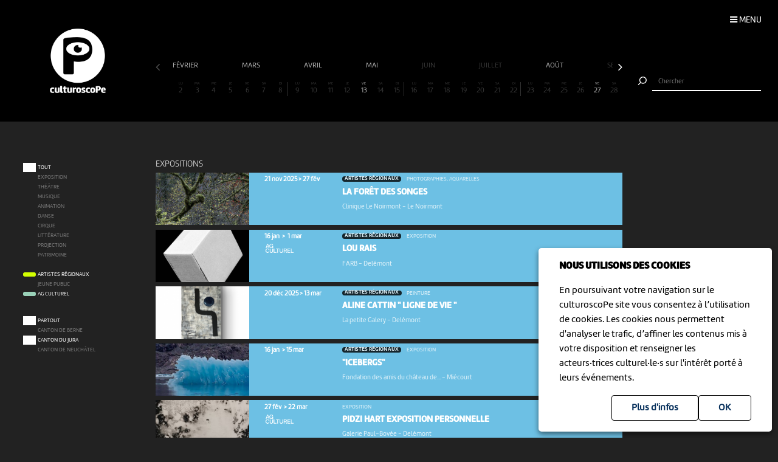

--- FILE ---
content_type: text/html; charset=UTF-8
request_url: https://www.culturoscope.ch/exposition/jura/05-2025
body_size: 8722
content:

<!DOCTYPE html>
<html lang="fr">
<head>
    <meta charset="UTF-8">
    <title>culturoscope — l’agenda culturel de l’arc jurassien</title>

    <meta name="description" content="Le culturoscope est l’agenda de toute la culture de l’arc jurassien, du Canton du Jura à celui de Neuchâtel en passant par le Jura bernois et la ville de Bienne.">
    <meta name="keywords" content="patrimoine grand chasseral orval erguel jura berne bienne sortir famille agenda culture musique milvignes théâtre danse cirque exposition concert festival exposition art littérature #cultureju #culturejube neuchatel agenda la chaux-de-fonds jura3lacs #j3l">
    <meta name="viewport" content="width=device-width, initial-scale=1, maximum-scale=1.0, minimum-scale=1.0, user-scalable=no">
    <meta name="theme-color" content="#333">

    <meta property="fb:app_id" content="1360897840723386"/>
    <meta property="og:type" content="website"/>
    <meta property="og:title" content="culturoscope — l’agenda culturel de l’arc jurassien"/>
    <meta property="og:url"
          content="https://www.culturoscope.ch/exposition/jura/05-2025"/>
    <meta property="og:description" content="Le culturoscope est l’agenda de toute la culture de l’arc jurassien, du Canton du Jura à celui de Neuchâtel en passant par le Jura bernois et la ville de Bienne."/>
    <meta property="og:site_name" content="culturoscoPe"/>
    <meta property="og:updated_time" content="1770037127"/>

  
      <meta property="og:image" content="https://www.culturoscope.ch/img/logo-rs.png">
    <meta property="og:image:width" content="1200" /><meta property="og:image:height" content="628" />
  

    <script src="https://ajax.googleapis.com/ajax/libs/jquery/3.2.1/jquery.min.js" ></script>
    <link rel="stylesheet" href="https://stackpath.bootstrapcdn.com/bootstrap/4.3.1/css/bootstrap.min.css" integrity="sha384-ggOyR0iXCbMQv3Xipma34MD+dH/1fQ784/j6cY/iJTQUOhcWr7x9JvoRxT2MZw1T" crossorigin="anonymous">
    <link rel="stylesheet" media='screen' href="https://maxcdn.bootstrapcdn.com/font-awesome/4.7.0/css/font-awesome.min.css" async>



  

    <link rel="apple-touch-icon" sizes="180x180" href="/favicon/apple-touch-icon.png">
    <link rel="icon" type="image/png" sizes="32x32" href="/favicon/favicon-32x32.png">
    <link rel="icon" type="image/png" sizes="16x16" href="/favicon/favicon-16x16.png">
    <link rel="manifest" href="/favicon/manifest.json">
    <link rel="shortcut icon" href="/favicon/favicon.ico">
    <meta name="msapplication-config" content="/favicon/browserconfig.xml">

    <link rel="stylesheet" href="/css/marine.css"/>
    <link rel="stylesheet" media='screen' href="/css/general.css?v=1.14q"/>
<!--    <link rel='stylesheet' media='screen and (min-width: 320px) and (max-width: 480px)' href="--><!--/css/mobile.css--><!--"/>-->
<!--    <link rel='stylesheet' media='screen and (device-width: 768px), (pointer: coarse)' href="--><!--/css/mobile.css--><!--"/>-->
    <link rel='stylesheet' media='screen and (max-device-width: 768px)' href="/css/mobile.css?v=1.14q"/>
  
  


  
  
    <script async src="https://www.googletagmanager.com/gtag/js?id=UA-114278497-1"></script>
    <script>
        window.dataLayer = window.dataLayer || [];

        function gtag() {
            dataLayer.push(arguments);
        }

        gtag('js', new Date());

        gtag('config', 'UA-114278497-1');
    </script>


</head>
<body id='exposition' class='jura   '>
 <form method='post' id='frmRGPD'><input type='hidden' name='rgpd' value='1' /><div id='rgpd'><p><strong>NOUS UTILISONS DES COOKIES</strong></p><p>En poursuivant votre navigation sur le culturoscoPe site vous consentez à l’utilisation de cookies. Les cookies nous permettent d'analyser le trafic, d’affiner les contenus mis à votre disposition et renseigner les acteurs·trices culturel·le·s sur l'intérêt porté à leurs événements.</p><input type='submit' class='ghost' value='OK'/>&nbsp;<a href='/declaration_rgpd'  class='ghost'>Plus d'infos</a>&nbsp;</div></form><nav id='nav'>

    <div class='items'>

        <a href='/agenda' >Agenda</a>
        <a href='/pdf' >Agenda PDF</a>
        <a href='/presentation' >Présentation</a>
        <a href='/equipe' >L'équipe</a>
        <a href='/presse' >Presse</a>
        <a href='/a_propos' >À propos</a>
        <a href='/ressources'  >Ressources</a>
        <a href='/faq' >Annoncer votre événement</a>
        <a href='/soutien' >Nous soutenir</a>
      <a href='/compte' >Connexion / Inscription</a>
        <a href='/contact' >Contact</a>

    </div>

    <div class='app-links'>
        <a href='https://itunes.apple.com/WebObjects/MZStore.woa/wa/viewSoftware?id=1165972897&mt=8'
           target='_blank'><img src='/img/b-appstore.png' alt="Télécharger dans l'App Store"></a>
<!--        <a href='https://play.google.com/store/apps/details?id=ch.giorgianni_moeschler.panorama' target='_blank'><img-->
<!--                    src='/img/b-googleplay--><!--.png' alt="Disponible sur Google Play"></a>-->
    </div>

<!--    <div class='contact'>-->
<!---->
<!--        <a href='mailto:culturoscope@forumculture.ch'>culturoscope@forumculture.ch</a><br/>-->
<!--        42, H.F. Sandoz<br/>-->
<!--        2710 Tavannes-->
<!--    </div>-->


</nav>


<div id='menu-button'>
    <span>Menu</span>
</div>

<div id='wrapper'>
    <div id="header">

        <a href='/agenda'><h1>culturoscoPe</h1></a>

      
          <div id='filter-button'>
              <div>
                  <i class='fa fa-filter'></i>
                 <span style='color:rgb(109,192,228)'>Exposition</span>               </div>
          </div>

      
        <div id='search-button'>
            <div>
                <i class='fa fa-search'></i>
            </div>
        </div>


    </div> <!-- /header -->

    <div id='search'>
        <form method='post' action='/agenda' id='frmSearch'>
            <button type='submit'><img src='/img/b-search.png' alt='Chercher'/></button>
            <input type='search' id='search-field' name='search_string' value="" autocomplete="off"
                   placeholder="Chercher"/>
            <div id='cancel-button'><img src='/img/b-cancel.png' alt='Annuler'/></div>
            <ul id='suggestions'>

            </ul>


        </form>
    </div>


    <div id='content' class='container row '>

      

<div id="timeline">

    <div class='months scrollbar'>
        <div class='arrow left disabled'><i class='fa fa-angle-left'></i></div>
        <div class='scroll'>
            <a  class="ui"  href='/exposition/jura/02-2026' data-ui_btn='month' data-ui_value='02-2026' >février&nbsp;</a><a  class="ui"  href='/exposition/jura/03-2026' data-ui_btn='month' data-ui_value='03-2026' >mars&nbsp;</a><a  class="ui"  href='/exposition/jura/04-2026' data-ui_btn='month' data-ui_value='04-2026' >avril&nbsp;</a><a  class="ui"  href='/exposition/jura/05-2026' data-ui_btn='month' data-ui_value='05-2026' >mai&nbsp;</a><a  class="empty"  href='/exposition/jura/06-2026' data-ui_btn='month' data-ui_value='06-2026' >juin&nbsp;</a><a  class="empty"  href='/exposition/jura/07-2026' data-ui_btn='month' data-ui_value='07-2026' >juillet&nbsp;</a><a  class="ui"  href='/exposition/jura/08-2026' data-ui_btn='month' data-ui_value='08-2026' >août&nbsp;</a><a  class="empty"  href='/exposition/jura/09-2026' data-ui_btn='month' data-ui_value='09-2026' >septembre&nbsp;</a><a  class="empty"  href='/exposition/jura/10-2026' data-ui_btn='month' data-ui_value='10-2026' >octobre&nbsp;</a><a  class="empty"  href='/exposition/jura/11-2026' data-ui_btn='month' data-ui_value='11-2026' >novembre&nbsp;</a><a  class="empty"  href='/exposition/jura/12-2026' data-ui_btn='month' data-ui_value='12-2026' >décembre&nbsp;</a><a  class="empty"  href='/exposition/jura/01-2027' data-ui_btn='month' data-ui_value='01-2027' >janvier&nbsp;</a><a  class="empty"  href='/exposition/jura/02-2027' data-ui_btn='month' data-ui_value='02-2027' >février&nbsp;</a><a  class="empty"  href='/exposition/jura/03-2027' data-ui_btn='month' data-ui_value='03-2027' >mars&nbsp;</a><a  class="empty"  href='/exposition/jura/04-2027' data-ui_btn='month' data-ui_value='04-2027' >avril&nbsp;</a><a  class="empty"  href='/exposition/jura/05-2027' data-ui_btn='month' data-ui_value='05-2027' >mai&nbsp;</a><a  class="empty"  href='/exposition/jura/06-2027' data-ui_btn='month' data-ui_value='06-2027' >juin&nbsp;</a><a  class="empty"  href='/exposition/jura/07-2027' data-ui_btn='month' data-ui_value='07-2027' >juillet&nbsp;</a><a  class="empty"  href='/exposition/jura/08-2027' data-ui_btn='month' data-ui_value='08-2027' >août&nbsp;</a><a  class="empty"  href='/exposition/jura/09-2027' data-ui_btn='month' data-ui_value='09-2027' >septembre&nbsp;</a><a  class="empty"  href='/exposition/jura/10-2027' data-ui_btn='month' data-ui_value='10-2027' >octobre&nbsp;</a><a  class="empty"  href='/exposition/jura/11-2027' data-ui_btn='month' data-ui_value='11-2027' >novembre&nbsp;</a><a  class="empty"  href='/exposition/jura/12-2027' data-ui_btn='month' data-ui_value='12-2027' >décembre&nbsp;</a><a  class="empty"  href='/exposition/jura/01-2028' data-ui_btn='month' data-ui_value='01-2028' >janvier&nbsp;</a><a  class="empty"  href='/exposition/jura/02-2028' data-ui_btn='month' data-ui_value='02-2028' >février&nbsp;</a><a  class="empty"  href='/exposition/jura/03-2028' data-ui_btn='month' data-ui_value='03-2028' >mars&nbsp;</a><a  class="empty"  href='/exposition/jura/04-2028' data-ui_btn='month' data-ui_value='04-2028' >avril&nbsp;</a><a  class="empty"  href='/exposition/jura/05-2028' data-ui_btn='month' data-ui_value='05-2028' >mai&nbsp;</a><a  class="empty"  href='/exposition/jura/06-2028' data-ui_btn='month' data-ui_value='06-2028' >juin&nbsp;</a><a  class="empty"  href='/exposition/jura/07-2028' data-ui_btn='month' data-ui_value='07-2028' >juillet&nbsp;</a><a  class="empty"  href='/exposition/jura/08-2028' data-ui_btn='month' data-ui_value='08-2028' >août&nbsp;</a><a  class="empty"  href='/exposition/jura/09-2028' data-ui_btn='month' data-ui_value='09-2028' >septembre&nbsp;</a><a  class="empty"  href='/exposition/jura/10-2028' data-ui_btn='month' data-ui_value='10-2028' >octobre&nbsp;</a><a  class="empty"  href='/exposition/jura/11-2028' data-ui_btn='month' data-ui_value='11-2028' >novembre&nbsp;</a><a  class="empty"  href='/exposition/jura/12-2028' data-ui_btn='month' data-ui_value='12-2028' >décembre&nbsp;</a><a  class="empty"  href='/exposition/jura/01-2029' data-ui_btn='month' data-ui_value='01-2029' >janvier&nbsp;</a><a  class="empty"  href='/exposition/jura/02-2029' data-ui_btn='month' data-ui_value='02-2029' >février&nbsp;</a><a  class="empty"  href='/exposition/jura/03-2029' data-ui_btn='month' data-ui_value='03-2029' >mars&nbsp;</a><a  class="empty"  href='/exposition/jura/04-2029' data-ui_btn='month' data-ui_value='04-2029' >avril&nbsp;</a><a  class="empty"  href='/exposition/jura/05-2029' data-ui_btn='month' data-ui_value='05-2029' >mai&nbsp;</a><a  class="empty"  href='/exposition/jura/06-2029' data-ui_btn='month' data-ui_value='06-2029' >juin&nbsp;</a><a  class="empty"  href='/exposition/jura/07-2029' data-ui_btn='month' data-ui_value='07-2029' >juillet&nbsp;</a><a  class="empty"  href='/exposition/jura/08-2029' data-ui_btn='month' data-ui_value='08-2029' >août&nbsp;</a><a  class="empty"  href='/exposition/jura/09-2029' data-ui_btn='month' data-ui_value='09-2029' >septembre&nbsp;</a><a  class="empty"  href='/exposition/jura/10-2029' data-ui_btn='month' data-ui_value='10-2029' >octobre&nbsp;</a><a  class="empty"  href='/exposition/jura/11-2029' data-ui_btn='month' data-ui_value='11-2029' >novembre&nbsp;</a><a  class="empty"  href='/exposition/jura/12-2029' data-ui_btn='month' data-ui_value='12-2029' >décembre&nbsp;</a><a  class="empty"  href='/exposition/jura/01-2030' data-ui_btn='month' data-ui_value='01-2030' >janvier&nbsp;</a>        </div>
        <div class='arrow right'><i class='fa fa-angle-right'></i></div>
    </div>


    <div class='month'>

        <a href='' data-id='date-2026-02-01' data-ui_btn='day' class='empty dim  passed  day ui' id='day-2026-02-01'><span> DI </span> 1</a><a href='' data-id='date-2026-02-02' data-ui_btn='day' class='empty   day ui' id='day-2026-02-02'><span> LU </span> 2</a><a href='' data-id='date-2026-02-03' data-ui_btn='day' class='empty   day ui' id='day-2026-02-03'><span> MA </span> 3</a><a href='' data-id='date-2026-02-04' data-ui_btn='day' class='empty   day ui' id='day-2026-02-04'><span> ME </span> 4</a><a href='' data-id='date-2026-02-05' data-ui_btn='day' class='empty   day ui' id='day-2026-02-05'><span> JE </span> 5</a><a href='' data-id='date-2026-02-06' data-ui_btn='day' class='empty   day ui' id='day-2026-02-06'><span> VE </span> 6</a><a href='' data-id='date-2026-02-07' data-ui_btn='day' class='empty sam  day ui' id='day-2026-02-07'><span> SA </span> 7</a><a href='' data-id='date-2026-02-08' data-ui_btn='day' class='empty dim  day ui' id='day-2026-02-08'><span> DI </span> 8</a><a href='' data-id='date-2026-02-09' data-ui_btn='day' class='empty   day ui' id='day-2026-02-09'><span> LU </span> 9</a><a href='' data-id='date-2026-02-10' data-ui_btn='day' class='empty   day ui' id='day-2026-02-10'><span> MA </span> 10</a><a href='' data-id='date-2026-02-11' data-ui_btn='day' class='empty   day ui' id='day-2026-02-11'><span> ME </span> 11</a><a href='' data-id='date-2026-02-12' data-ui_btn='day' class='empty   day ui' id='day-2026-02-12'><span> JE </span> 12</a><a href='' data-id='date-2026-02-13' data-ui_btn='day' class='   day ui' id='day-2026-02-13'><span> VE </span> 13</a><a href='' data-id='date-2026-02-14' data-ui_btn='day' class='empty sam  day ui' id='day-2026-02-14'><span> SA </span> 14</a><a href='' data-id='date-2026-02-15' data-ui_btn='day' class='empty dim  day ui' id='day-2026-02-15'><span> DI </span> 15</a><a href='' data-id='date-2026-02-16' data-ui_btn='day' class='empty   day ui' id='day-2026-02-16'><span> LU </span> 16</a><a href='' data-id='date-2026-02-17' data-ui_btn='day' class='empty   day ui' id='day-2026-02-17'><span> MA </span> 17</a><a href='' data-id='date-2026-02-18' data-ui_btn='day' class='empty   day ui' id='day-2026-02-18'><span> ME </span> 18</a><a href='' data-id='date-2026-02-19' data-ui_btn='day' class='empty   day ui' id='day-2026-02-19'><span> JE </span> 19</a><a href='' data-id='date-2026-02-20' data-ui_btn='day' class='empty   day ui' id='day-2026-02-20'><span> VE </span> 20</a><a href='' data-id='date-2026-02-21' data-ui_btn='day' class='empty sam  day ui' id='day-2026-02-21'><span> SA </span> 21</a><a href='' data-id='date-2026-02-22' data-ui_btn='day' class='empty dim  day ui' id='day-2026-02-22'><span> DI </span> 22</a><a href='' data-id='date-2026-02-23' data-ui_btn='day' class='empty   day ui' id='day-2026-02-23'><span> LU </span> 23</a><a href='' data-id='date-2026-02-24' data-ui_btn='day' class='empty   day ui' id='day-2026-02-24'><span> MA </span> 24</a><a href='' data-id='date-2026-02-25' data-ui_btn='day' class='empty   day ui' id='day-2026-02-25'><span> ME </span> 25</a><a href='' data-id='date-2026-02-26' data-ui_btn='day' class='empty   day ui' id='day-2026-02-26'><span> JE </span> 26</a><a href='' data-id='date-2026-02-27' data-ui_btn='day' class='   day ui' id='day-2026-02-27'><span> VE </span> 27</a><a href='' data-id='date-2026-02-28' data-ui_btn='day' class='empty sam  day ui' id='day-2026-02-28'><span> SA </span> 28</a>
    </div>
</div>


<div id="filters">

    <div id="cat-filter" class="filter scrollbar">

        <div class='arrow left disabled'><i class='fa fa-angle-left'></i></div>

        <div class='scroll'>

            <a href='/tous-les-evenements/jura/05-2025/' class='main ui' data-ui_btn='cat' data-ui_value='tout'>
                <div class='bg'></div>
                <div class='lbl'>Tout</div>
            </a>
            <a   class="empty"  href='/exposition/jura/05-2025' data-ui_btn='cat' data-ui_value='EX'><div class='bg' style='background:rgb(109,192,228)' ></div><div class='lbl'>Exposition</div></a><a   class="empty"  href='/theatre/jura/05-2025' data-ui_btn='cat' data-ui_value='TH'><div class='bg' style='background:rgb(233,21,85)' ></div><div class='lbl'>Théâtre</div></a><a   class="empty"  href='/musique/jura/05-2025' data-ui_btn='cat' data-ui_value='MU'><div class='bg' style='background:rgb(252,177,41)' ></div><div class='lbl'>Musique</div></a><a   class="empty"  href='/animation/jura/05-2025' data-ui_btn='cat' data-ui_value='AN'><div class='bg' style='background:rgb(38,186,105)' ></div><div class='lbl'>Animation</div></a><a   class="empty"  href='/danse/jura/05-2025' data-ui_btn='cat' data-ui_value='DA'><div class='bg' style='background:rgb(248,117,64)' ></div><div class='lbl'>Danse</div></a><a   class="empty"  href='/cirque/jura/05-2025' data-ui_btn='cat' data-ui_value='CI'><div class='bg' style='background:rgb(134,98,190)' ></div><div class='lbl'>Cirque</div></a><a   class="empty"  href='/litterature/jura/05-2025' data-ui_btn='cat' data-ui_value='LI'><div class='bg' style='background:rgb(209,37,109)' ></div><div class='lbl'>Littérature</div></a><a   class="empty"  href='/projection/jura/05-2025' data-ui_btn='cat' data-ui_value='PR'><div class='bg' style='background:rgb(54,49,112)' ></div><div class='lbl'>Projection</div></a><a   class="empty"  href='/patrimoine/jura/05-2025' data-ui_btn='cat' data-ui_value='PA'><div class='bg' style='background:rgb(82,176,174)' ></div><div class='lbl'>Patrimoine</div></a><div class='sep'></div><a  class="label ui "  href='/artistes-regionaux/jura/05-2025' data-ui_btn='lbl' data-ui_value='CREATION'><div class='bg' style='background:rgb(211, 255, 1)' ></div><div class='lbl'>Artistes régionaux</div></a><a   class="empty label"  href='/jeune-public/jura/05-2025' data-ui_btn='lbl' data-ui_value='YOUNGPUBLIC'><div class='bg' style='background:rgb(247, 56, 190)' ></div><div class='lbl'>Jeune public</div></a><a  class="label"  href='/ag-culturel/jura/05-2025' data-ui_btn='lbl' data-ui_value='20ans100francs'><div class='bg' style='background:#99D1B8'></div><div class='lbl'>AG Culturel</div></a>        </div>
        <div class='arrow right'><i class='fa fa-angle-right'></i></div>
    </div>

    <div id="zone-filter" class="filter scrollbar">
        <div class='arrow left disabled'><i class='fa fa-angle-left'></i></div>
        <div class='scroll'>
            <a href='/exposition/toutes-les-regions/05-2025' class='main ui' data-ui_btn='zone' data-ui_value='partout'>
                <div class='bg'></div>
                <div class='lbl'>Partout</div>
            </a>
            <a   class="empty"  href='/exposition/canton-de-berne/05-2025' data-ui_btn='zone' data-ui_value='BE' ><div class='bg'></div><div class='lbl'>Canton de Berne</div></a><a  class="ui"  href='/exposition/cantonnbspdu-jura/05-2025' data-ui_btn='zone' data-ui_value='JU' ><div class='bg'></div><div class='lbl'>Canton&nbsp;du Jura</div></a><a   class="empty"  href='/exposition/canton-de-neuchatel/05-2025' data-ui_btn='zone' data-ui_value='NE' ><div class='bg'></div><div class='lbl'>Canton de Neuchâtel</div></a>        </div>
        <div class='arrow right'><i class='fa fa-angle-right'></i></div>
    </div>

</div>


<div id="content-wrapper">
    <div class="evts-list">

        
        <div class='list-header text-uppercase'>Expositions</div><div class='evt-item' style='background:rgb(109,192,228); color: white ' data-date='1970-01-01'><div class='evt-date'><a href='/detail/47696-la-foret-des-songes' class='btn-action'  data-edid='47696' data-action='detail'><div><div class='period'> 21&nbsp;nov&nbsp;2025&nbsp;>&nbsp;27&nbsp;fév&nbsp;</div></div></div><div class='evt-image'><a href='https://culturoscope.ch/detail/47696-la-foret-des-songes' class='btn-action'  data-edid='47696' data-action='detail'><div class='lazy' data-src='https://www.culturoscope.ch/uploads/400_400_capture_d’aecran_2025-11-14_aa_11.17.59.png' ></div></a></div><div class='evt-infos'><a href='https://culturoscope.ch/detail/47696-la-foret-des-songes' class='btn-action'  data-edid='47696' data-action='detail'><h4><div class='evt-labels'><div class='evt-label CREATION' >Artistes régionaux</div></div>Photographies, aquarelles</h4><h3 id='event-title'>La forêt des songes</h3><h5>Clinique Le Noirmont <span>-</span> Le Noirmont</h5></a></div><div class='evt-action'><a class='detail-button btn  rounded-0 mx-1 text-uppercase btn-action' href='/detail/47696-la-foret-des-songes' data-edid='47696' data-action='detail' data-toggle='tooltip' data-placement='right' title="Plus d'informations"><span>Détails</span><i class='fa fa-plus'></i> </a><div class='share-buttons'><a href='https://www.facebook.com/sharer/sharer.php?u=https%3A%2F%2Fwww.culturoscope.ch%2Fexposition%2Fjura%2F05-2025' class='btn  rounded-0 mx-1 text-uppercase btn-action share' data-edid='47696' data-action='partage-fb' data-toggle='tooltip' data-placement='right' title="Partager sur facebook" ><span> Partager</span><i class='fa fa-facebook-square'></i></a></div></div></div><div class='evt-item' style='background:rgb(109,192,228); color: white ' data-date='1970-01-01'><div class='evt-date'><a href='/detail/48796-lou-rais' class='btn-action'  data-edid='48796' data-action='detail'><div><div class='period'> 16&nbsp;jan&nbsp;&nbsp;>&nbsp;&nbsp;1&nbsp;mar&nbsp;</div></div><img src='https://www.culturoscope.ch/img/agculturel-evenement.png' alt='AG Culturel'  class=' operation_20ans100francs liste'/></div><div class='evt-image'><a href='https://culturoscope.ch/detail/48796-lou-rais' class='btn-action'  data-edid='48796' data-action='detail'><div class='lazy' data-src='https://www.culturoscope.ch/uploads/400_400_fyler_rais.jpeg' ></div></a></div><div class='evt-infos'><a href='https://culturoscope.ch/detail/48796-lou-rais' class='btn-action'  data-edid='48796' data-action='detail'><h4><div class='evt-labels'><div class='evt-label CREATION' >Artistes régionaux</div></div>Exposition</h4><h3 id='event-title'>Lou Rais</h3><h5>FARB <span>-</span> Delémont</h5></a></div><div class='evt-action'><a class='detail-button btn  rounded-0 mx-1 text-uppercase btn-action' href='/detail/48796-lou-rais' data-edid='48796' data-action='detail' data-toggle='tooltip' data-placement='right' title="Plus d'informations"><span>Détails</span><i class='fa fa-plus'></i> </a><a class='site-button btn rounded-0 mx-1 text-uppercase btn-action' href='https://www.fondationfarb.ch/fr/Qui-sommes-nous/Agenda/Lou-Rais.html' target='_blank' data-edid='48796' data-action='site'  data-toggle='tooltip' data-placement='right' title="Consulter le site de l'organisateur"><span>Site</span><i class='fa fa-globe'></i> </a><div class='share-buttons'><a href='https://www.facebook.com/sharer/sharer.php?u=https%3A%2F%2Fwww.culturoscope.ch%2Fexposition%2Fjura%2F05-2025' class='btn  rounded-0 mx-1 text-uppercase btn-action share' data-edid='48796' data-action='partage-fb' data-toggle='tooltip' data-placement='right' title="Partager sur facebook" ><span> Partager</span><i class='fa fa-facebook-square'></i></a></div></div></div><div class='evt-item' style='background:rgb(109,192,228); color: white ' data-date='1970-01-01'><div class='evt-date'><a href='/detail/48942-aline-cattin-ligne-de-vie' class='btn-action'  data-edid='48942' data-action='detail'><div><div class='period'> 20&nbsp;déc&nbsp;2025&nbsp;>&nbsp;13&nbsp;mar&nbsp;</div></div></div><div class='evt-image'><a href='https://culturoscope.ch/detail/48942-aline-cattin-ligne-de-vie' class='btn-action'  data-edid='48942' data-action='detail'><div class='lazy' data-src='https://www.culturoscope.ch/uploads/400_400_flyer_alinecattin_.png' ></div></a></div><div class='evt-infos'><a href='https://culturoscope.ch/detail/48942-aline-cattin-ligne-de-vie' class='btn-action'  data-edid='48942' data-action='detail'><h4><div class='evt-labels'><div class='evt-label CREATION' >Artistes régionaux</div></div>Peinture </h4><h3 id='event-title'>ALINE CATTIN  " Ligne de Vie "</h3><h5>La petite Galery <span>-</span> Delémont </h5></a></div><div class='evt-action'><a class='detail-button btn  rounded-0 mx-1 text-uppercase btn-action' href='/detail/48942-aline-cattin-ligne-de-vie' data-edid='48942' data-action='detail' data-toggle='tooltip' data-placement='right' title="Plus d'informations"><span>Détails</span><i class='fa fa-plus'></i> </a><a class='site-button btn rounded-0 mx-1 text-uppercase btn-action' href='http://lapetitegalery.com' target='_blank' data-edid='48942' data-action='site'  data-toggle='tooltip' data-placement='right' title="Consulter le site de l'organisateur"><span>Site</span><i class='fa fa-globe'></i> </a><div class='share-buttons'><a href='https://www.facebook.com/sharer/sharer.php?u=https%3A%2F%2Fwww.culturoscope.ch%2Fexposition%2Fjura%2F05-2025' class='btn  rounded-0 mx-1 text-uppercase btn-action share' data-edid='48942' data-action='partage-fb' data-toggle='tooltip' data-placement='right' title="Partager sur facebook" ><span> Partager</span><i class='fa fa-facebook-square'></i></a></div></div></div><div class='evt-item' style='background:rgb(109,192,228); color: white ' data-date='1970-01-01'><div class='evt-date'><a href='/detail/47150-icebergs' class='btn-action'  data-edid='47150' data-action='detail'><div><div class='period'> 16&nbsp;jan&nbsp;&nbsp;>&nbsp;15&nbsp;mar&nbsp;</div></div></div><div class='evt-image'><a href='https://culturoscope.ch/detail/47150-icebergs' class='btn-action'  data-edid='47150' data-action='detail'><div class='lazy' data-src='https://www.culturoscope.ch/uploads/400_400_iceberg_bleu.jpg' ></div></a></div><div class='evt-infos'><a href='https://culturoscope.ch/detail/47150-icebergs' class='btn-action'  data-edid='47150' data-action='detail'><h4><div class='evt-labels'><div class='evt-label CREATION' >Artistes régionaux</div></div>Exposition</h4><h3 id='event-title'>"Icebergs"</h3><h5>Fondation des amis du château de... <span>-</span> Miécourt</h5></a></div><div class='evt-action'><a class='detail-button btn  rounded-0 mx-1 text-uppercase btn-action' href='/detail/47150-icebergs' data-edid='47150' data-action='detail' data-toggle='tooltip' data-placement='right' title="Plus d'informations"><span>Détails</span><i class='fa fa-plus'></i> </a><a class='site-button btn rounded-0 mx-1 text-uppercase btn-action' href='http://www.facmi.ch' target='_blank' data-edid='47150' data-action='site'  data-toggle='tooltip' data-placement='right' title="Consulter le site de l'organisateur"><span>Site</span><i class='fa fa-globe'></i> </a><div class='share-buttons'><a href='https://www.facebook.com/sharer/sharer.php?u=https%3A%2F%2Fwww.culturoscope.ch%2Fexposition%2Fjura%2F05-2025' class='btn  rounded-0 mx-1 text-uppercase btn-action share' data-edid='47150' data-action='partage-fb' data-toggle='tooltip' data-placement='right' title="Partager sur facebook" ><span> Partager</span><i class='fa fa-facebook-square'></i></a></div></div></div><div class='evt-item' style='background:rgb(109,192,228); color: white ' data-date='1970-01-01'><div class='evt-date'><a href='/detail/48971-pidzi-hart-exposition-personnelle' class='btn-action'  data-edid='48971' data-action='detail'><div><div class='period'> 27&nbsp;fév&nbsp;&nbsp;>&nbsp;22&nbsp;mar&nbsp;</div></div><img src='https://www.culturoscope.ch/img/agculturel-evenement.png' alt='AG Culturel'  class=' operation_20ans100francs liste'/></div><div class='evt-image'><a href='https://culturoscope.ch/detail/48971-pidzi-hart-exposition-personnelle' class='btn-action'  data-edid='48971' data-action='detail'><div class='lazy' data-src='https://www.culturoscope.ch/uploads/400_400_CS-DkZrDpYnpv-553.jpg' ></div></a></div><div class='evt-infos'><a href='https://culturoscope.ch/detail/48971-pidzi-hart-exposition-personnelle' class='btn-action'  data-edid='48971' data-action='detail'><h4>Exposition</h4><h3 id='event-title'>Pidzi Hart exposition personnelle ﻿</h3><h5>Galerie Paul-Bovée <span>-</span> Delémont</h5></a></div><div class='evt-action'><a class='detail-button btn  rounded-0 mx-1 text-uppercase btn-action' href='/detail/48971-pidzi-hart-exposition-personnelle' data-edid='48971' data-action='detail' data-toggle='tooltip' data-placement='right' title="Plus d'informations"><span>Détails</span><i class='fa fa-plus'></i> </a><a class='site-button btn rounded-0 mx-1 text-uppercase btn-action' href='http://www.ccrd.ch/programme/detail/pidzi-hart-exposition-personnelle-27-fevrier-2026' target='_blank' data-edid='48971' data-action='site'  data-toggle='tooltip' data-placement='right' title="Consulter le site de l'organisateur"><span>Site</span><i class='fa fa-globe'></i> </a><div class='share-buttons'><a href='https://www.facebook.com/sharer/sharer.php?u=https%3A%2F%2Fwww.culturoscope.ch%2Fexposition%2Fjura%2F05-2025' class='btn  rounded-0 mx-1 text-uppercase btn-action share' data-edid='48971' data-action='partage-fb' data-toggle='tooltip' data-placement='right' title="Partager sur facebook" ><span> Partager</span><i class='fa fa-facebook-square'></i></a></div></div></div><div class='evt-item' style='background:rgb(109,192,228); color: white ' data-date='1970-01-01'><div class='evt-date'><a href='/detail/48983-exposition-plonk-replonk-zbigl-grand-tourisme' class='btn-action'  data-edid='48983' data-action='detail'><div><div class='period'> 13&nbsp;fév&nbsp;&nbsp;>&nbsp;19&nbsp;avr&nbsp;</div></div><img src='https://www.culturoscope.ch/img/agculturel-evenement.png' alt='AG Culturel'  class=' operation_20ans100francs liste'/></div><div class='evt-image'><a href='https://culturoscope.ch/detail/48983-exposition-plonk-replonk-zbigl-grand-tourisme' class='btn-action'  data-edid='48983' data-action='detail'><div class='lazy' data-src='https://www.culturoscope.ch/uploads/400_400_CS-JYJ41GJD1P-1754.jpg' ></div></a></div><div class='evt-infos'><a href='https://culturoscope.ch/detail/48983-exposition-plonk-replonk-zbigl-grand-tourisme' class='btn-action'  data-edid='48983' data-action='detail'><h4>Exposition</h4><h3 id='event-title'>EXPOSITION – PLONK & REPLONK ZBIGL ! : GRAND TOURISME</h3><h5>Café du Soleil <span>-</span> Saignelégier</h5></a></div><div class='evt-action'><a class='detail-button btn  rounded-0 mx-1 text-uppercase btn-action' href='/detail/48983-exposition-plonk-replonk-zbigl-grand-tourisme' data-edid='48983' data-action='detail' data-toggle='tooltip' data-placement='right' title="Plus d'informations"><span>Détails</span><i class='fa fa-plus'></i> </a><a class='site-button btn rounded-0 mx-1 text-uppercase btn-action' href='http://www.cafe-du-soleil.ch/espace-culturel/programme/actuel/detail/exposition-plonk-replonk-zbigl-grand-tourisme_1754' target='_blank' data-edid='48983' data-action='site'  data-toggle='tooltip' data-placement='right' title="Consulter le site de l'organisateur"><span>Site</span><i class='fa fa-globe'></i> </a><div class='share-buttons'><a href='https://www.facebook.com/sharer/sharer.php?u=https%3A%2F%2Fwww.culturoscope.ch%2Fexposition%2Fjura%2F05-2025' class='btn  rounded-0 mx-1 text-uppercase btn-action share' data-edid='48983' data-action='partage-fb' data-toggle='tooltip' data-placement='right' title="Partager sur facebook" ><span> Partager</span><i class='fa fa-facebook-square'></i></a></div></div></div><div class='evt-item' style='background:rgb(109,192,228); color: white ' data-date='1970-01-01'><div class='evt-date'><a href='/detail/44512-le-jardin-de-guznag' class='btn-action'  data-edid='44512' data-action='detail'><div><div class='period'> 28&nbsp;jun&nbsp;2025&nbsp;>&nbsp;26&nbsp;avr&nbsp;</div></div></div><div class='evt-image'><a href='https://culturoscope.ch/detail/44512-le-jardin-de-guznag' class='btn-action'  data-edid='44512' data-action='detail'><div class='lazy' data-src='https://www.culturoscope.ch/uploads/400_400_affiche-animaux-du-jardin.jpg' ></div></a></div><div class='evt-infos'><a href='https://culturoscope.ch/detail/44512-le-jardin-de-guznag' class='btn-action'  data-edid='44512' data-action='detail'><h4><div class='evt-labels'><div class='evt-label CREATION' >Artistes régionaux</div></div>Exposition</h4><h3 id='event-title'>Le Jardin de Guznag</h3><h5>Parc du Jardin Botanique <span>-</span> Porrentruy</h5></a></div><div class='evt-action'><a class='detail-button btn  rounded-0 mx-1 text-uppercase btn-action' href='/detail/44512-le-jardin-de-guznag' data-edid='44512' data-action='detail' data-toggle='tooltip' data-placement='right' title="Plus d'informations"><span>Détails</span><i class='fa fa-plus'></i> </a><a class='site-button btn rounded-0 mx-1 text-uppercase btn-action' href='https://www.jurassica.ch/fr/Infos-pratiques/Actualites/Nouvelle-exposition-Le-Jardin-de-Guznag-dans-le-Parc-du-Jardin-botanique.html' target='_blank' data-edid='44512' data-action='site'  data-toggle='tooltip' data-placement='right' title="Consulter le site de l'organisateur"><span>Site</span><i class='fa fa-globe'></i> </a><div class='share-buttons'><a href='https://www.facebook.com/sharer/sharer.php?u=https%3A%2F%2Fwww.culturoscope.ch%2Fexposition%2Fjura%2F05-2025' class='btn  rounded-0 mx-1 text-uppercase btn-action share' data-edid='44512' data-action='partage-fb' data-toggle='tooltip' data-placement='right' title="Partager sur facebook" ><span> Partager</span><i class='fa fa-facebook-square'></i></a></div></div></div><div class='evt-item' style='background:rgb(109,192,228); color: white ' data-date='1970-01-01'><div class='evt-date'><a href='/detail/49142-lajoie-vue-par-les-peintres' class='btn-action'  data-edid='49142' data-action='detail'><div><div class='period'> 27&nbsp;sep&nbsp;2025&nbsp;>&nbsp;12&nbsp;jui&nbsp;</div></div><img src='https://www.culturoscope.ch/img/agculturel-evenement.png' alt='AG Culturel'  class=' operation_20ans100francs liste'/></div><div class='evt-image'><a href='https://culturoscope.ch/detail/49142-lajoie-vue-par-les-peintres' class='btn-action'  data-edid='49142' data-action='detail'><div class='lazy' data-src='https://www.culturoscope.ch/uploads/400_400_1769587146_affiche-ajoie_vue_par_les_peintres_page-0001.jpg' ></div></a></div><div class='evt-infos'><a href='https://culturoscope.ch/detail/49142-lajoie-vue-par-les-peintres' class='btn-action'  data-edid='49142' data-action='detail'><h4><div class='evt-labels'><div class='evt-label CREATION' >Artistes régionaux</div></div>Exposition temporaire</h4><h3 id='event-title'>L’Ajoie vue par les peintres</h3><h5>Musée de l’Hôtel-Dieu... <span>-</span>  Porrentruy</h5></a></div><div class='evt-action'><a class='detail-button btn  rounded-0 mx-1 text-uppercase btn-action' href='/detail/49142-lajoie-vue-par-les-peintres' data-edid='49142' data-action='detail' data-toggle='tooltip' data-placement='right' title="Plus d'informations"><span>Détails</span><i class='fa fa-plus'></i> </a><a class='site-button btn rounded-0 mx-1 text-uppercase btn-action' href='https://www.mhdp.ch/' target='_blank' data-edid='49142' data-action='site'  data-toggle='tooltip' data-placement='right' title="Consulter le site de l'organisateur"><span>Site</span><i class='fa fa-globe'></i> </a><div class='share-buttons'><a href='https://www.facebook.com/sharer/sharer.php?u=https%3A%2F%2Fwww.culturoscope.ch%2Fexposition%2Fjura%2F05-2025' class='btn  rounded-0 mx-1 text-uppercase btn-action share' data-edid='49142' data-action='partage-fb' data-toggle='tooltip' data-placement='right' title="Partager sur facebook" ><span> Partager</span><i class='fa fa-facebook-square'></i></a></div></div></div><div class='evt-item' style='background:rgb(109,192,228); color: white ' data-date='1970-01-01'><div class='evt-date'><a href='/detail/33031-passe-present-les-mains-dans-largile' class='btn-action'  data-edid='33031' data-action='detail'><div><div class='period'> &nbsp;3&nbsp;mar&nbsp;2024&nbsp;>&nbsp;&nbsp;3&nbsp;oct&nbsp;2027</div></div></div><div class='evt-image'><a href='https://culturoscope.ch/detail/33031-passe-present-les-mains-dans-largile' class='btn-action'  data-edid='33031' data-action='detail'><div class='lazy' data-src='https://www.culturoscope.ch/uploads/400_400_1707125191_bonfol,_poterie_08.jpg' ></div></a></div><div class='evt-infos'><a href='https://culturoscope.ch/detail/33031-passe-present-les-mains-dans-largile' class='btn-action'  data-edid='33031' data-action='detail'><h4>Exposition</h4><h3 id='event-title'>"Passé présent. Les mains dans l’argile"</h3><h5>Musée de la poterie  <span>-</span> Bonfol</h5></a></div><div class='evt-action'><a class='detail-button btn  rounded-0 mx-1 text-uppercase btn-action' href='/detail/33031-passe-present-les-mains-dans-largile' data-edid='33031' data-action='detail' data-toggle='tooltip' data-placement='right' title="Plus d'informations"><span>Détails</span><i class='fa fa-plus'></i> </a><a class='site-button btn rounded-0 mx-1 text-uppercase btn-action' href='http://www.jurapoterie.ch' target='_blank' data-edid='33031' data-action='site'  data-toggle='tooltip' data-placement='right' title="Consulter le site de l'organisateur"><span>Site</span><i class='fa fa-globe'></i> </a><div class='share-buttons'><a href='https://www.facebook.com/sharer/sharer.php?u=https%3A%2F%2Fwww.culturoscope.ch%2Fexposition%2Fjura%2F05-2025' class='btn  rounded-0 mx-1 text-uppercase btn-action share' data-edid='33031' data-action='partage-fb' data-toggle='tooltip' data-placement='right' title="Partager sur facebook" ><span> Partager</span><i class='fa fa-facebook-square'></i></a></div></div></div><div class='evt-item' style='background:rgb(109,192,228); color: white ' data-date='1970-01-01'><div class='evt-date'><a href='/detail/43305-sur-les-traces-historiques-du-ski' class='btn-action'  data-edid='43305' data-action='detail'><div></div></div><div class='evt-image'><a href='https://culturoscope.ch/detail/43305-sur-les-traces-historiques-du-ski' class='btn-action'  data-edid='43305' data-action='detail'><div class='lazy' data-src='https://www.culturoscope.ch/uploads/400_400_2024_poster_a3.jpg' ></div></a></div><div class='evt-infos'><a href='https://culturoscope.ch/detail/43305-sur-les-traces-historiques-du-ski' class='btn-action'  data-edid='43305' data-action='detail'><h4>Exposition permanente</h4><h3 id='event-title'>Sur les traces historiques du ski</h3><h5>Musée du Ski - Le Boéchet <span>-</span> Les Bois</h5></a></div><div class='evt-action'><a class='detail-button btn  rounded-0 mx-1 text-uppercase btn-action' href='/detail/43305-sur-les-traces-historiques-du-ski' data-edid='43305' data-action='detail' data-toggle='tooltip' data-placement='right' title="Plus d'informations"><span>Détails</span><i class='fa fa-plus'></i> </a><a class='site-button btn rounded-0 mx-1 text-uppercase btn-action' href='https://museeduski.ch/expositions-et-evenements/exposition-permanente-sur-les-traces-historiques-du-ski/' target='_blank' data-edid='43305' data-action='site'  data-toggle='tooltip' data-placement='right' title="Consulter le site de l'organisateur"><span>Site</span><i class='fa fa-globe'></i> </a><a  class='billeterie-button btn rounded-0 mx-1 text-uppercase btn-action' href='http://www.museeduski.ch' target='_blank' data-edid='43305' data-action='billeterie'  data-toggle='tooltip' data-placement='right' title="Acheter des billets" ><span>Billetterie</span><i class='fa fa-ticket'></i> </a><div class='share-buttons'><a href='https://www.facebook.com/sharer/sharer.php?u=https%3A%2F%2Fwww.culturoscope.ch%2Fexposition%2Fjura%2F05-2025' class='btn  rounded-0 mx-1 text-uppercase btn-action share' data-edid='43305' data-action='partage-fb' data-toggle='tooltip' data-placement='right' title="Partager sur facebook" ><span> Partager</span><i class='fa fa-facebook-square'></i></a></div></div></div><div class='evt-item' style='background:rgb(109,192,228); color: white ' data-date='1970-01-01'><div class='evt-date'><a href='/detail/35466-musee-rural-jurassien' class='btn-action'  data-edid='35466' data-action='detail'><div></div></div><div class='evt-image'><a href='https://culturoscope.ch/detail/35466-musee-rural-jurassien' class='btn-action'  data-edid='35466' data-action='detail'><div class='lazy' data-src='https://www.culturoscope.ch/uploads/400_400__oli2970-75.1.jpg' ></div></a></div><div class='evt-infos'><a href='https://culturoscope.ch/detail/35466-musee-rural-jurassien' class='btn-action'  data-edid='35466' data-action='detail'><h4>Exposition permanente</h4><h3 id='event-title'>Musée rural jurassien</h3><h5>Musée rural jurassien <span>-</span> Les Genevez</h5></a></div><div class='evt-action'><a class='detail-button btn  rounded-0 mx-1 text-uppercase btn-action' href='/detail/35466-musee-rural-jurassien' data-edid='35466' data-action='detail' data-toggle='tooltip' data-placement='right' title="Plus d'informations"><span>Détails</span><i class='fa fa-plus'></i> </a><a class='site-button btn rounded-0 mx-1 text-uppercase btn-action' href='https://www.museerural.ch/index.php' target='_blank' data-edid='35466' data-action='site'  data-toggle='tooltip' data-placement='right' title="Consulter le site de l'organisateur"><span>Site</span><i class='fa fa-globe'></i> </a><div class='share-buttons'><a href='https://www.facebook.com/sharer/sharer.php?u=https%3A%2F%2Fwww.culturoscope.ch%2Fexposition%2Fjura%2F05-2025' class='btn  rounded-0 mx-1 text-uppercase btn-action share' data-edid='35466' data-action='partage-fb' data-toggle='tooltip' data-placement='right' title="Partager sur facebook" ><span> Partager</span><i class='fa fa-facebook-square'></i></a></div></div></div><div class='evt-item' style='background:rgb(109,192,228); color: white ' data-date='1970-01-01'><div class='evt-date'><a href='/detail/40517-le-jura-en-sept-cliches-capitaux' class='btn-action'  data-edid='40517' data-action='detail'><div></div><img src='https://www.culturoscope.ch/img/agculturel-evenement.png' alt='AG Culturel'  class=' operation_20ans100francs liste'/></div><div class='evt-image'><a href='https://culturoscope.ch/detail/40517-le-jura-en-sept-cliches-capitaux' class='btn-action'  data-edid='40517' data-action='detail'><div class='lazy' data-src='https://www.culturoscope.ch/uploads/400_400_CS-czJ0RwHRWB-785.jpg' ></div></a></div><div class='evt-infos'><a href='https://culturoscope.ch/detail/40517-le-jura-en-sept-cliches-capitaux' class='btn-action'  data-edid='40517' data-action='detail'><h4>Exposition permanente</h4><h3 id='event-title'>Le Jura en sept clichés capitaux</h3><h5>Musée Jurassien d'Art et d'Histoire <span>-</span> Delémont</h5></a></div><div class='evt-action'><a class='detail-button btn  rounded-0 mx-1 text-uppercase btn-action' href='/detail/40517-le-jura-en-sept-cliches-capitaux' data-edid='40517' data-action='detail' data-toggle='tooltip' data-placement='right' title="Plus d'informations"><span>Détails</span><i class='fa fa-plus'></i> </a><a class='site-button btn rounded-0 mx-1 text-uppercase btn-action' href='https://www.mjah.ch/f/expositions/detail/785-le-jura-en-sept-cliches-capitaux' target='_blank' data-edid='40517' data-action='site'  data-toggle='tooltip' data-placement='right' title="Consulter le site de l'organisateur"><span>Site</span><i class='fa fa-globe'></i> </a><div class='share-buttons'><a href='https://www.facebook.com/sharer/sharer.php?u=https%3A%2F%2Fwww.culturoscope.ch%2Fexposition%2Fjura%2F05-2025' class='btn  rounded-0 mx-1 text-uppercase btn-action share' data-edid='40517' data-action='partage-fb' data-toggle='tooltip' data-placement='right' title="Partager sur facebook" ><span> Partager</span><i class='fa fa-facebook-square'></i></a></div></div></div><div class='evt-item' style='background:rgb(109,192,228); color: white ' data-date='1970-01-01'><div class='evt-date'><a href='/detail/46159-jurassica-museum-jardin-botanique-satellites' class='btn-action'  data-edid='46159' data-action='detail'><div></div></div><div class='evt-image'><a href='https://culturoscope.ch/detail/46159-jurassica-museum-jardin-botanique-satellites' class='btn-action'  data-edid='46159' data-action='detail'><div class='lazy' data-src='https://www.culturoscope.ch/uploads/400_400_1757474767_jurassica_museum_jardin_botanique_satellites.jpg' ></div></a></div><div class='evt-infos'><a href='https://culturoscope.ch/detail/46159-jurassica-museum-jardin-botanique-satellites' class='btn-action'  data-edid='46159' data-action='detail'><h4>Exposition</h4><h3 id='event-title'>JURASSICA Museum - Jardin botanique - Satellites</h3><h5>Jurassica <span>-</span> Porrentruy</h5></a></div><div class='evt-action'><a class='detail-button btn  rounded-0 mx-1 text-uppercase btn-action' href='/detail/46159-jurassica-museum-jardin-botanique-satellites' data-edid='46159' data-action='detail' data-toggle='tooltip' data-placement='right' title="Plus d'informations"><span>Détails</span><i class='fa fa-plus'></i> </a><a class='site-button btn rounded-0 mx-1 text-uppercase btn-action' href='https://www.jurassica.ch/fr/index.html' target='_blank' data-edid='46159' data-action='site'  data-toggle='tooltip' data-placement='right' title="Consulter le site de l'organisateur"><span>Site</span><i class='fa fa-globe'></i> </a><div class='share-buttons'><a href='https://www.facebook.com/sharer/sharer.php?u=https%3A%2F%2Fwww.culturoscope.ch%2Fexposition%2Fjura%2F05-2025' class='btn  rounded-0 mx-1 text-uppercase btn-action share' data-edid='46159' data-action='partage-fb' data-toggle='tooltip' data-placement='right' title="Partager sur facebook" ><span> Partager</span><i class='fa fa-facebook-square'></i></a></div></div></div>
    </div>


    

</div>


    <script>
        $(function () {


            // LOCALISATION
            //******************************************************************************************
            if (navigator.geolocation) {
                navigator.geolocation.getCurrentPosition(successFunction, errorFunction);
            }

            function successFunction(position) {
                var lat = position.coords.latitude;
                var lng = position.coords.longitude;

                $.ajax({
                    url: '/pages/location.php',
                    type: 'POST',
                    data: {"action": "location", "lat": lat, "lng": lng},
                    success: function (data) {
                        document.location = "/agenda";
                    }
                });

            }

            function errorFunction(error) {
                $.ajax({
                    url: '/pages/location.php',
                    type: 'POST',
                    data: {"action": "deny"},
                });
            }
        });
    </script>

    
    </div> <!-- /content -->


  
    <div class=" container-fluid " id="footer">

        <div class='row'>

            <div class='col-12 col-md-2 col-lg-2'>
                <span>Un projet de</span><br />
                <a href='https://www.culturoscope-et-cie.ch' target=_blank><img src='/img/culturoscope-et-cie-logo.png' alt='Culturoscope & Compagnie' class='logo-cie img-fluid'/></a>

            </div>


            <div class='col-12 col-md-5 col-lg-5'>
                <span>Avec le soutien de</span>

                <div id='soutiens'>

                  <a href='http://www.conseildujurabernois.ch' target='_blank'  ><img class='lazy' data-src='https://www.culturoscope.ch/uploads/400_400_logo-cjb.png' ></a><a href='https://www.swisslos.ch/' target='_blank'  ><img class='lazy' data-src='https://www.culturoscope.ch/uploads/400_400_logo-swisslos.png' ></a><a href='https://www.jura.ch/' target='_blank'  ><img class='lazy' data-src='https://www.culturoscope.ch/uploads/400_400_logo-jura.png' ></a><a href='https://www.loro.ch/' target='_blank'  ><img class='lazy' data-src='https://www.culturoscope.ch/uploads/400_400_logo-loro.png' ></a><a href='https://www.neuchatelville.ch' target='_blank'  ><img class='lazy' data-src='https://www.culturoscope.ch/uploads/400_400_ville_de_neuchatel.png' ></a><a href='http://ne.ch' target='_blank'  ><img class='lazy' data-src='https://www.culturoscope.ch/uploads/400_400_canton_neuchatel.png' ></a><a href='http://www.chaux-de-fonds.ch' target='_blank'  ><img class='lazy' data-src='https://www.culturoscope.ch/uploads/400_400_chx-de-fds.png' ></a><a href='https://www.bak.admin.ch/bak/fr/home.html' target='_blank'  ><img class='lazy' data-src='https://www.culturoscope.ch/uploads/400_400_logo-ofc.png' ></a>


                </div>
            </div>



            <div class='col-12 col-md-5 col-lg-5 '>
<!--                <p><a href='https://app.culturoscope.ch' target='_blank'><strong>Applications mobiles</strong></a></p>-->
<!--                <p><a href='/pdf'>Le culturoscoPe au format PDF</a></p>-->
<!--                <p><a href='/compte'>Connexion</a></p>-->
<!--                <p><a href='/presentation'>Présentation</a></p>-->
<!--                <p><a href='/faq'>FAQ</a></p>-->
<!--                <p><a href='https://dev.culturoscope.ch'>Outils de développement</a></p>-->
<!--                <p><a href='/contact'>Contact</a></p>-->
                <span>Partenaires</span>

                <div id='soutiens'>

                  <a href='http://www.forumculture.ch' target='_blank'><img class='lazy' data-src='https://www.culturoscope.ch/uploads/400_400_logo-forum-mobile.png' ></a><a href='https://neuchatelculture.ch' target='_blank'><img class='lazy' data-src='https://www.culturoscope.ch/uploads/400_400_culturecom.png' ></a><a href='http://agculturel.ch' target='_blank'><img class='lazy' data-src='https://www.culturoscope.ch/uploads/400_400_logo-ag-culturel.png' ></a><a href='http://www.optf.ch' target='_blank'><img class='lazy' data-src='https://www.culturoscope.ch/uploads/400_400_logo_menu.jpg' ></a><a href='https://www.grrif.ch' target='_blank'><img class='lazy' data-src='https://www.culturoscope.ch/uploads/400_400_grrif.png' ></a><a href='https://www.neuchatelville.ch' target='_blank'><img class='lazy' data-src='https://www.culturoscope.ch/uploads/400_400_logo-ne-ville.png' ></a>


                </div>
            </div>



        </div>


</div><!-- /footer -->



</div> <!-- /wrapper -->




<!--<script type="text/javascript" src="https://cdnjs.cloudflare.com/ajax/libs/jquery.lazy/1.7.6/jquery.lazy.min.js" async></script>-->
<!--<script type="text/javascript" src="https://cdnjs.cloudflare.com/ajax/libs/jquery.lazy/1.7.6/jquery.lazy.plugins.min.js" async></script>-->
<script src="/js/jquery.lazy.min.js"></script>
<script src="https://cdnjs.cloudflare.com/ajax/libs/popper.js/1.12.9/umd/popper.min.js"></script>
<script src="https://maxcdn.bootstrapcdn.com/bootstrap/4.0.0-beta.3/js/bootstrap.min.js"></script>
<!--<script src="/js/tether.min.js"></script>-->



<script type="text/javascript" src="/js/app.js?v=1.14q" async></script>





<script>
    $(document).ready(function () {

        // INITIALISATION
        //------------------------------------------------------------------------------------------------------------------------
        if ($('#dbg').data('open') == 1) {
            $('body').addClass('dbg-on');
        }

        dbg_tab = $('#dbg').data('tab');
        $('.dbg-tab').removeClass('active');

        $('[data-tab="' + dbg_tab + '"]').addClass('active');
        $('.dbg-tab-content').hide();
        $('.' + dbg_tab).show();


        // AFFICHAGE MASQUAGE MENU
        //------------------------------------------------------------------------------------------------------------------------
        $('#dbg_menu').click(function () {

            $('body').toggleClass('dbg-on');
            $('#dbg-menu i').toggleClass('fa-rotate-180');

            if ($('body').hasClass('dbg-on')) {
                dbg_open = 1;
            } else {
                dbg_open = 0;
            }

            $.ajax({
                // Request method.
                method: 'POST',

                // Request URL.
                url: '/cms/lib/dbg.php',

                // Request params.
                data: "dbg=1&dbg_open=" + dbg_open + "&dbg_tab=" + dbg_tab + "&dbg_tab=" + dbg_tab,
            });

        });

        // AFFICHAGE MASQUAGE TAB
        //------------------------------------------------------------------------------------------------------------------------
        $('.dbg-tab').click(function () {

            var tab = $(this).data('tab');

            $('.dbg-tab').removeClass('active');
            $(this).addClass('active');

            $('.dbg-tab-content').hide();
            $('.' + tab).show();

            if ($('body').hasClass('dbg-on')) {
                dbg_open = 1;
            } else {
                dbg_open = 0;
            }

            $.ajax({
                // Request method.
                method: 'POST',

                // Request URL.
                url: '/cms/lib/dbg.php',

                // Request params.
                data: "dbg=1&dbg_open=" + dbg_open + "&dbg_tab=" + dbg_tab + "&dbg_tab=" + tab,
            });
        });
    });
</script>

<style>
    #dbg_menu {
        width:      30px;
        height:     30px;
        position:   fixed;
        bottom:     0;
        right:      0;
        color:      white;
        background: rgba(0, 0, 0, .8);
        cursor:     pointer;
        text-align: center;
        z-index:    100000;
        }


    .dbg-on #dbg_menu {
        top: calc(60vh - 30px);
        /*transform: rotateX(-180deg);*/
        /*z-index: 100000;*/
        }

    #dbg {
        color:       white;
        background:  rgba(0, 0, 0, .8);
        z-index:     100000;
        display:     none;
        font-family: Helvetica, sans;
        font-size:   14px;
        padding:     1em;
        }


    #dbg table {
        padding:       0;
        margin:        0;
        width:         100%;
        border-bottom: 1px dotted rgba(172, 255, 50, 0.32);
        margin-bottom: .2em;
        color:         greenyellow;
        max-width:     90vw;

        }

    #dbg table:last-child {
        border: 0
        }

    #dbg th {
        width:       15vw;
        font-weight: bold;
        padding:     0 1em 0 0;
        }

    #dbg tr, #dbg td {
        vertical-align: top;
        padding:        0em 0em 0 0;
        margin:         0;
        }

    #dbg em {
        font-size: 85%;
        opacity:   .6;
        }

    .dbg-quarter {
        width: 25%;
        }

    .dbg-on #dbg {
        position: fixed;
        display:  block;
        width:    100vw;
        height:   40vh;
        top:      60vh;
        left:     0;
        }

    .dbg-tabs {
        margin: .5em 0 1em;
        cursor: pointer;
        }

    .dbg-tab {
        color:   #333;
        padding: 0 2em .2em;

        }

    #dbg a {
        color: #666
        }

    #dbg a.active {
        color:         white;
        font-weight:   900;
        border-bottom: 1px solid white;
        }

    .dbg-tab-content {
        overflow-y: auto;
        height:     calc(40vh - 5em);

        }

</style>
</body>
</html>

--- FILE ---
content_type: text/html; charset=UTF-8
request_url: https://www.culturoscope.ch/pages/location.php
body_size: -98
content:
deny